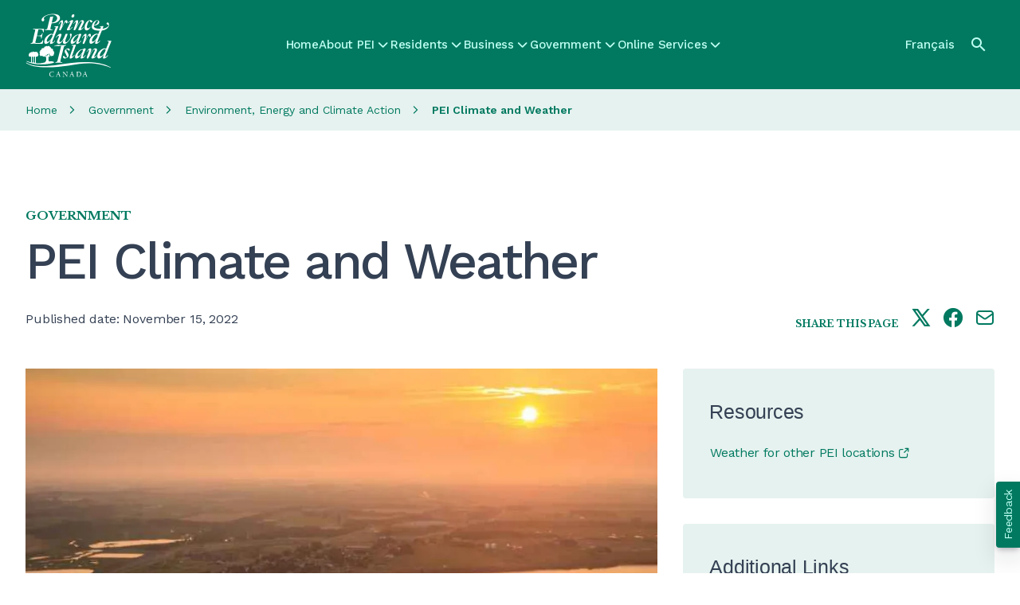

--- FILE ---
content_type: text/plain; charset=UTF-8
request_url: https://www.princeedwardisland.ca/c99a4269-161c-4242-a3f0-28d44fa6ce24?
body_size: 390
content:
{"ssresp":"2","jsrecvd":"true","__uzmaj":"362ae3b8-679c-4313-9d00-88f91eacd411","__uzmbj":"1768585315","__uzmcj":"802321082228","__uzmdj":"1768585315","__uzmlj":"x8/SASPIS8IEj7HQQQnlOnk/34nXY91SXyYbCpidfd4=","__uzmfj":"7f9000362ae3b8-679c-4313-9d00-88f91eacd4111-17685853158700-002267c9d68e8729d7b10","uzmxj":"7f90005c891e7e-8806-441f-8216-61ed01489c6a1-17685853158700-5b601bff1aedf5d810","dync":"uzmx","jsbd2":"70646def-cbnh-3687-772b-81a95fb36f4d","mc":{},"mct":"field field--name-body field--type-text-with-summary field--label-hidden rich-text field__item,btn btn-primary mypei-auth-button,ext,form-text,table,field field--name-title field--type-string field--label-hidden,btn mypei-button-primary service-catalog-button,webform-button--submit button button--primary js-form-submit form-submit is-disabled,ew-button ew-button--primary,menu-item"}

--- FILE ---
content_type: text/plain; charset=UTF-8
request_url: https://www.princeedwardisland.ca/c99a4269-161c-4242-a3f0-28d44fa6ce24?
body_size: 104
content:
{"ssresp":"2","jsrecvd":"true","__uzmaj":"f55fea66-5103-4d21-83cc-663ec8cbb18d","__uzmbj":"1768585315","__uzmcj":"660351068033","__uzmdj":"1768585315","jsbd2":"2d496e01-cbnh-3687-13be-794613a44abc"}